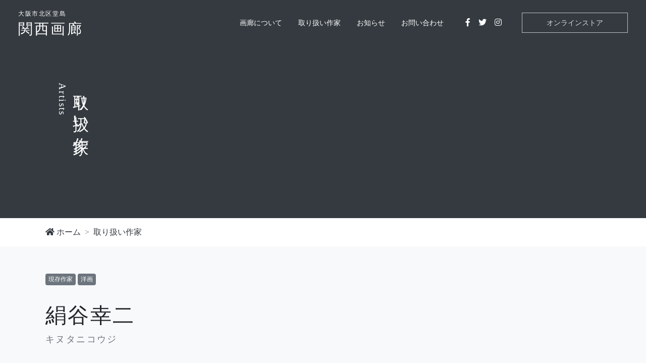

--- FILE ---
content_type: text/html; charset=UTF-8
request_url: https://www.kansaigallery.com/archives/artists/%E7%B5%B9%E8%B0%B7%E5%B9%B8%E4%BA%8C
body_size: 5874
content:

<!DOCTYPE html>
<html lang="ja">
<head>
  <meta charset="utf-8"/>
  <meta http-equiv="X-UA-Compatible" content="IE=edge,chrome=1"/>
  <meta name="viewport" content="width=device-width, initial-scale=1"/>
  <meta name="description" content="珠玉の名品とともに"/>
  <meta name="author" content="LIBREL"/>
  <meta property="og:title" content="絹谷幸二｜大阪市北区堂島　関西画廊"/>
  <meta property="og:type" content="article"/>
  <meta property="og:url" content="https://www.kansaigallery.com"/>
  <meta property="og:image" content="https://www.kansaigallery.com/ogimage.png"/>
  <meta property="og:site_name" content="大阪市北区堂島　関西画廊"/>
  <meta property="og:description" content="珠玉の名品とともに"/>
  <meta name="twitter:card" content="summary_large_image"/>
  <meta name="twitter:site" content="@librel_web"/>
  <meta name="twitter:creator" content="@librel_web"/>
  <meta name="twitter:title" content="絹谷幸二｜大阪市北区堂島　関西画廊"/>
  <meta name="twitter:image" content="https://www.kansaigallery.com/ogimage.png"/>
  <title>絹谷幸二｜大阪市北区堂島　関西画廊</title>
  <link rel="stylesheet" href="https://www.kansaigallery.com/wp-content/themes/librel/assets/css/style.css?update2023-11-13"/>  <meta name='robots' content='max-image-preview:large' />
<link rel='dns-prefetch' href='//www.googletagmanager.com' />
<link rel='dns-prefetch' href='//s.w.org' />
		<script type="text/javascript">
			window._wpemojiSettings = {"baseUrl":"https:\/\/s.w.org\/images\/core\/emoji\/13.0.1\/72x72\/","ext":".png","svgUrl":"https:\/\/s.w.org\/images\/core\/emoji\/13.0.1\/svg\/","svgExt":".svg","source":{"concatemoji":"https:\/\/www.kansaigallery.com\/wp-includes\/js\/wp-emoji-release.min.js?ver=5.7.14"}};
			!function(e,a,t){var n,r,o,i=a.createElement("canvas"),p=i.getContext&&i.getContext("2d");function s(e,t){var a=String.fromCharCode;p.clearRect(0,0,i.width,i.height),p.fillText(a.apply(this,e),0,0);e=i.toDataURL();return p.clearRect(0,0,i.width,i.height),p.fillText(a.apply(this,t),0,0),e===i.toDataURL()}function c(e){var t=a.createElement("script");t.src=e,t.defer=t.type="text/javascript",a.getElementsByTagName("head")[0].appendChild(t)}for(o=Array("flag","emoji"),t.supports={everything:!0,everythingExceptFlag:!0},r=0;r<o.length;r++)t.supports[o[r]]=function(e){if(!p||!p.fillText)return!1;switch(p.textBaseline="top",p.font="600 32px Arial",e){case"flag":return s([127987,65039,8205,9895,65039],[127987,65039,8203,9895,65039])?!1:!s([55356,56826,55356,56819],[55356,56826,8203,55356,56819])&&!s([55356,57332,56128,56423,56128,56418,56128,56421,56128,56430,56128,56423,56128,56447],[55356,57332,8203,56128,56423,8203,56128,56418,8203,56128,56421,8203,56128,56430,8203,56128,56423,8203,56128,56447]);case"emoji":return!s([55357,56424,8205,55356,57212],[55357,56424,8203,55356,57212])}return!1}(o[r]),t.supports.everything=t.supports.everything&&t.supports[o[r]],"flag"!==o[r]&&(t.supports.everythingExceptFlag=t.supports.everythingExceptFlag&&t.supports[o[r]]);t.supports.everythingExceptFlag=t.supports.everythingExceptFlag&&!t.supports.flag,t.DOMReady=!1,t.readyCallback=function(){t.DOMReady=!0},t.supports.everything||(n=function(){t.readyCallback()},a.addEventListener?(a.addEventListener("DOMContentLoaded",n,!1),e.addEventListener("load",n,!1)):(e.attachEvent("onload",n),a.attachEvent("onreadystatechange",function(){"complete"===a.readyState&&t.readyCallback()})),(n=t.source||{}).concatemoji?c(n.concatemoji):n.wpemoji&&n.twemoji&&(c(n.twemoji),c(n.wpemoji)))}(window,document,window._wpemojiSettings);
		</script>
		<style type="text/css">
img.wp-smiley,
img.emoji {
	display: inline !important;
	border: none !important;
	box-shadow: none !important;
	height: 1em !important;
	width: 1em !important;
	margin: 0 .07em !important;
	vertical-align: -0.1em !important;
	background: none !important;
	padding: 0 !important;
}
</style>
	<link rel='stylesheet' id='wp-block-library-css'  href='https://www.kansaigallery.com/wp-includes/css/dist/block-library/style.min.css?ver=5.7.14' type='text/css' media='all' />

<!-- Google アナリティクス スニペット (Site Kit が追加) -->
<script type='text/javascript' src='https://www.googletagmanager.com/gtag/js?id=G-3842123JGZ' id='google_gtagjs-js' async></script>
<script type='text/javascript' id='google_gtagjs-js-after'>
window.dataLayer = window.dataLayer || [];function gtag(){dataLayer.push(arguments);}
gtag("js", new Date());
gtag("set", "developer_id.dZTNiMT", true);
gtag("config", "G-3842123JGZ");
</script>

<!-- (ここまで) Google アナリティクス スニペット (Site Kit が追加) -->
<link rel="https://api.w.org/" href="https://www.kansaigallery.com/wp-json/" /><link rel="alternate" type="application/json" href="https://www.kansaigallery.com/wp-json/wp/v2/artists/1477" /><link rel="EditURI" type="application/rsd+xml" title="RSD" href="https://www.kansaigallery.com/xmlrpc.php?rsd" />
<link rel="wlwmanifest" type="application/wlwmanifest+xml" href="https://www.kansaigallery.com/wp-includes/wlwmanifest.xml" /> 
<meta name="generator" content="WordPress 5.7.14" />
<link rel="canonical" href="https://www.kansaigallery.com/archives/artists/%e7%b5%b9%e8%b0%b7%e5%b9%b8%e4%ba%8c" />
<link rel='shortlink' href='https://www.kansaigallery.com/?p=1477' />
<link rel="alternate" type="application/json+oembed" href="https://www.kansaigallery.com/wp-json/oembed/1.0/embed?url=https%3A%2F%2Fwww.kansaigallery.com%2Farchives%2Fartists%2F%25e7%25b5%25b9%25e8%25b0%25b7%25e5%25b9%25b8%25e4%25ba%258c" />
<link rel="alternate" type="text/xml+oembed" href="https://www.kansaigallery.com/wp-json/oembed/1.0/embed?url=https%3A%2F%2Fwww.kansaigallery.com%2Farchives%2Fartists%2F%25e7%25b5%25b9%25e8%25b0%25b7%25e5%25b9%25b8%25e4%25ba%258c&#038;format=xml" />
<meta name="generator" content="Site Kit by Google 1.90.1" /><link rel="icon" href="https://www.kansaigallery.com/wp-content/uploads/2021/03/cropped-paintbrush-32x32.png" sizes="32x32" />
<link rel="icon" href="https://www.kansaigallery.com/wp-content/uploads/2021/03/cropped-paintbrush-192x192.png" sizes="192x192" />
<link rel="apple-touch-icon" href="https://www.kansaigallery.com/wp-content/uploads/2021/03/cropped-paintbrush-180x180.png" />
<meta name="msapplication-TileImage" content="https://www.kansaigallery.com/wp-content/uploads/2021/03/cropped-paintbrush-270x270.png" />
  <script src="https://www.kansaigallery.com/wp-content/themes/librel/assets/librarys/jquery-3.5.1.min.js"></script>
  <script src="https://www.kansaigallery.com/wp-content/themes/librel/assets/librarys/popper/popper.min.js"></script>
  <script src="https://www.kansaigallery.com/wp-content/themes/librel/assets/librarys/bootstrap/dist/js/bootstrap.min.js"></script>
  <script src="https://www.kansaigallery.com/wp-content/themes/librel/assets/librarys/swiper/swiper-bundle.min.js"></script>
  <script src="https://www.kansaigallery.com/wp-content/themes/librel/assets/librarys/colorbox/jquery.colorbox-min.js"></script>
  <script src="https://www.kansaigallery.com/wp-content/themes/librel/assets/js/scripts.js"></script>
</head><body id="%e7%b5%b9%e8%b0%b7%e5%b9%b8%e4%ba%8c">
<header class="navbar navbar-expand-lg navbar-light bg-light" id="header">
  <div class="container"><a class="navbar-brand" href="/">関西画廊<span>大阪市北区堂島</span></a>
    <button class="mobile-menu-button" type="button" data-toggle="collapse" data-target="#header-menu" aria-controls="header-menu" aria-expanded="false" aria-label="Toggle navigation"><span></span><span></span><span></span></button>
    <div class="collapse" id="header-menu"><nav class="header-menu-global"><div class="menu-%e3%82%b0%e3%83%ad%e3%83%bc%e3%83%90%e3%83%ab%e3%83%8a%e3%83%93-container"><ul id="menu-%e3%82%b0%e3%83%ad%e3%83%bc%e3%83%90%e3%83%ab%e3%83%8a%e3%83%93" class="menu"><li id="menu-item-1462" class="menu-item menu-item-type-post_type menu-item-object-page menu-item-1462"><a href="https://www.kansaigallery.com/about">画廊について</a></li>
<li id="menu-item-1463" class="menu-item menu-item-type-post_type menu-item-object-page menu-item-1463"><a href="https://www.kansaigallery.com/artists">取り扱い作家</a></li>
<li id="menu-item-1366" class="menu-item menu-item-type-post_type menu-item-object-page menu-item-1366"><a href="https://www.kansaigallery.com/news">お知らせ</a></li>
<li id="menu-item-1465" class="menu-item menu-item-type-post_type menu-item-object-page menu-item-1465"><a href="https://www.kansaigallery.com/contact">お問い合わせ</a></li>
</ul></div></nav>      <ul class="navbar-nav header-menu-sns">
        <li class="nav-item"><a class="nav-link" href="https://bit.ly/2Q4CUfJ" target="_blank"><i class="fab fa-facebook-f"></i></a></li>
        <li class="nav-item"><a class="nav-link" href="https://twitter.com/kansaigallery" target="_blank"><i class="fab fa-twitter"></i></a></li>
        <li class="nav-item"><a class="nav-link" href="https://www.instagram.com/kansaigallery" target="_blank"><i class="fab fa-instagram"></i></a></li>
      </ul><a class="header-menu-cta" href="https://store.kansaigallery.com/" target="_blank">
         オンラインストア</a>
    </div>
  </div>
</header><main id="main">

<section class="section c-page_title -type_mini">
  <div class="container">
    <h1 class="c-page_title--title">取り扱い作家<span class="c-page_title--subtitle">Artists</span></h1>
  </div>
</section><section>
  <div class="container">
    <nav aria-label="breadcrumb">
      <ol class="breadcrumb mb-0">
        <li class="breadcrumb-item"><a href="https://www.kansaigallery.com"> <i class="fas fa-home mr-1"></i>ホーム</a></li>
        <li class="breadcrumb-item"><a href="https://www.kansaigallery.com/artists">取り扱い作家</a></li>
      </ol>
    </nav>
  </div>
</section>
<section class="section bg-light pt-5">
  <div class="container">
    <div class="row">
      <div class="col">
        <span class="badge badge-secondary">現存作家</span>        <span class="badge badge-secondary">洋画</span>        
        <h2 class="mt-4">絹谷幸二<span class="d-block h5 text-muted">キヌタニコウジ</span></h2>      </div>
    </div>
  </div>
</section><section class="section pt-5">
  <div class="container">
    <div class="row">
      <div class="col">
        <h3>主な作品</h3>
        <div class="row">
                    <div class="col-6 col-md-4 mb-2">
            <div class="c-card-simple">
              <div class="c-card-simple-image">
                <a class="colorbox" href="https://www.kansaigallery.com/wp-content/uploads/2021/01/8aa8cc8ba304ec8fba691005eddea06a.jpg"><img src="https://www.kansaigallery.com/wp-content/uploads/2021/01/8aa8cc8ba304ec8fba691005eddea06a-300x300.jpg" style="width:100%;" class="" loading="lazy"></a> 
                <div class="c-card-simple-body">
                  <div class="c-card-simple-info">
                    <p>「春暖駿河富士」0号</p>
                  </div>
                </div>
              </div>
            </div>
          </div>          <div class="col-6 col-md-4 mb-2">
            <div class="c-card-simple">
              <div class="c-card-simple-image">
                <a class="colorbox" href="https://www.kansaigallery.com/wp-content/uploads/2021/01/1111f90e3d1b7cf27ca1df11cfaf50a9-scaled.jpg"><img src="https://www.kansaigallery.com/wp-content/uploads/2021/01/1111f90e3d1b7cf27ca1df11cfaf50a9-300x300.jpg" style="width:100%;" class="" loading="lazy"></a> 
                <div class="c-card-simple-body">
                  <div class="c-card-simple-info">
                    <p>「玉取昇龍旭日富士」0号</p>
                  </div>
                </div>
              </div>
            </div>
          </div>        </div>
      </div>
    </div>
  </div><script>
      $(function(){
          $(".colorbox").colorbox(
              {
              maxWidth:"80%",
              maxHeight:"90%"
              }
          );
      });
  </script>
</section><section class="section bg-light pt-5">
  <div class="container">
    <div class="row">
      <div class="col">
        <h3>略歴</h3><dl class="artists_history"><dt>１９４３年</dt><dd>　奈良県に生まれる</dd><dt>１９６６年</dt><dd>　東京藝術大学大学院美術研究科絵画専攻(壁画)に入学</dd><dt>１９６８年</dt><dd>　東京藝術大学大学院を修了　独立美術協会会員となる</dd><dt>１９７１年</dt><dd>　イタリア留学　アフレスコ古典技法および現代アフレスコ画<br />
　を研究</dd><dt>１９７３年</dt><dd>　ヴェネツィア・アカデミアを修了<br />
　文化庁からローマ中央修復研究所へ派遣</dd><dt>１９７４年</dt><dd>　＜アンセルモ氏の肖像＞で第17回安井賞受賞</dd><dt>１９８７年</dt><dd>　東京藝術大学美術学部講師に就任　第19回日本芸術大賞受賞</dd><dt>１９９０年</dt><dd>　東京芸術劇場に天井壁画＜天・地・人＞制作</dd><dt>１９９１年</dt><dd>　東京藝術大学美術学部助教授に就任</dd><dt>１９９２年</dt><dd>　個展「生命の歓喜・絹谷幸二展」（名古屋）</dd><dt>１９９３年</dt><dd>　東京藝術大学美術学部教授に就任　北京中央美術学院招待教<br />
　授　<br />
　個展「絹谷幸二作品展」（ニューヨーク）</dd><dt>１９９７年</dt><dd>　冬季ｵﾘﾝﾋﾟｯｸ長野大会公式ポスターに採用 原画＜銀嶺の女神<br />
　＞制作</dd><dt>１９９８年</dt><dd>　奈良・キトラ古墳学術調査団員として参加<br />
　なら100年会館に壁画＜日月大和麗し(夢 光ふる街 奈良)＞制<br />
　作</dd><dt>２００１年</dt><dd>　＜蒼穹夢譚＞で第57回日本芸術院賞受賞　日本芸術院会員と<br />
　なる</dd><dt>２００３年</dt><dd>　個展「黙示録－絹谷幸二展」（世田谷美術館）</dd><dt>２０１０年</dt><dd>　東京藝術大学名誉教授に就任　大阪芸術大学教授に就任</dd><dt>２０１２年</dt><dd>　古事記編纂1300年記念特別展<br />
　個展「絹谷幸二～豊饒なるイメージ～展」（奈良県立美術<br />
　館）</dd><dt>２０１４年</dt><dd>　文化功労者に顕彰される</dd><dt>２０１５年</dt><dd>　個展「文化功労者顕彰記念 絹谷幸二展」<br />
　（日本橋本店･福岡･名古屋／三越）</dd><dt>２０１６年</dt><dd>　大阪梅田スカイビルに「絹谷幸二 天空美術館」開館</dd><dt>２０１７年</dt><dd>　個展「絹谷幸二 色彩とイメージの旅」（京都国立近代美術<br />
　館）</dd><dt>２０１８年</dt><dd>　絵画展「愛と祈り・豊穣の翼」（中国・北京 清華大学芸術<br />
　博物館）</dd><dt>２０１９年</dt><dd>　紺綬褒章飾版、木杯一組受章</dd><dt>２０２０年</dt><dd>　特別展「絹谷幸二の世界－富士山を中心に－」（ふくやま美<br />
　術館）</dd><dt>２０２１年</dt><dd>　文化勲章受章<br />
　個展「 －こしかたの記・菩提心－ 絹谷幸二展」（日本橋三　<br />
　越店、高松三越、福岡三越）</dd><dt>２０２３年</dt><dd>　個展「富嶽・日本の富士　絹谷幸二展」（日動画廊）</dd><dt>２０２４年</dt><dd>　「あべのハルカス10周年記念 つなぐ... 愛・愛・いのち 絹谷幸二・絹谷香菜子展」（あべのハルカス近鉄本店）<br />
</dd><dt>２０２５年</dt><dd>「絹谷幸二親子三人展 絹谷幸太 絹谷香菜子」（ 鹿児島市立美術館）<br />
   逝去</dd></dl>
      </div>
    </div>
  </div>
</section>
</main>
<footer class="footer" id="footer">
  <div class="container">
    <div class="row justify-content-between align-items-center">
      <div class="col-xl-5">
        <div class="footer-logo">関西画廊<span>大阪市北区堂島</span></div>
        <p class="footer-sub-text">珠玉の名品とともに</p>
        <ul class="nav footer-sns">
          <li class="nav-item"><a class="nav-link" href="https://bit.ly/2Q4CUfJ" target="_blank"><i class="fab fa-facebook-f"></i></a></li>
          <li class="nav-item"><a class="nav-link" href="https://twitter.com/kansaigallery" target="_blank"><i class="fab fa-twitter"></i></a></li>
          <li class="nav-item"><a class="nav-link" href="https://www.instagram.com/kansaigallery/" target="_blank"><i class="fab fa-instagram"></i></a></li>
        </ul>
      </div>
      <div class="col-xl-7"><nav class="footer-sitemap"><div class="menu-%e3%83%95%e3%83%83%e3%82%bf%e3%83%bc%e3%83%8a%e3%83%93-container"><ul id="menu-%e3%83%95%e3%83%83%e3%82%bf%e3%83%bc%e3%83%8a%e3%83%93" class="menu"><li id="menu-item-1466" class="menu-item menu-item-type-post_type menu-item-object-page menu-item-1466"><a href="https://www.kansaigallery.com/about">画廊について</a></li>
<li id="menu-item-1467" class="menu-item menu-item-type-post_type menu-item-object-page menu-item-1467"><a href="https://www.kansaigallery.com/artists">取り扱い作家</a></li>
<li id="menu-item-1355" class="menu-item menu-item-type-post_type menu-item-object-page menu-item-1355"><a href="https://www.kansaigallery.com/news">お知らせ</a></li>
<li id="menu-item-1358" class="menu-item menu-item-type-post_type menu-item-object-page menu-item-1358"><a href="https://www.kansaigallery.com/contact">お問い合わせ</a></li>
<li id="menu-item-1744" class="menu-item menu-item-type-custom menu-item-object-custom menu-item-1744"><a href="https://store.kansaigallery.com/">オンラインストア</a></li>
</ul></div></nav></div>
    </div>
  </div>
  <div class="footer-copyright">
    <div class="container">© 2021 - 大阪市北区堂島　関西画廊</div>
  </div>
</footer><script type='text/javascript' src='https://www.kansaigallery.com/wp-includes/js/wp-embed.min.js?ver=5.7.14' id='wp-embed-js'></script>
</body></html>

--- FILE ---
content_type: text/css
request_url: https://www.kansaigallery.com/wp-content/themes/librel/assets/css/style.css?update2023-11-13
body_size: 7116
content:
@charset "UTF-8";
@import url("../librarys/bootstrap/dist/css/bootstrap.min.css");
@import url("../librarys/colorbox/colorbox.css");
@import url("../fonts/fontawesome-free-5.15.1-web/css/all.min.css");
@import url("https://unpkg.com/swiper/swiper-bundle.min.css");
.c-card-link > a {
  position: absolute;
  top: 0;
  bottom: 0;
  left: 0;
  right: 0;
  transition: all 0.5s;
}
.c-card-link > a:hover {
  background: rgba(0, 0, 0, 0.3);
}
.c-card-simple-image {
  margin-bottom: 2rem;
  position: relative;
}
@media (max-width: 575.98px) {
  .c-card-simple-image {
    margin-bottom: 1rem;
  }
}
.c-card-simple-image > a {
  display: block;
  color: #000;
  text-decoration: none;
}
.c-card-simple-image > a:hover {
  opacity: 0.7;
}
.c-card-simple-image img {
  margin: 0 0 0.5rem 0;
}
.c-card-simple-image-category {
  position: absolute;
  top: 0.5rem;
  left: 0.5rem;
  display: flex;
  flex-wrap: wrap;
}
.c-card-simple-image-category > .badge {
  margin-right: 0.5rem;
  margin-bottom: 0.5rem;
}
.c-card-simple-thumbnail {
  background-position: center;
  background-size: cover;
  background-position: center;
}
.c-card-simple-info {
  display: flex;
  justify-content: space-between;
  align-items: center;
  margin: 0 0 0.5rem 0;
}
.c-card-simple-date {
  font-size: 0.9rem;
  font-family: Arial, Helvetica, sans-serif;
  color: #6c757d;
  margin: 0.5rem 0 0.2rem 0 !important;
}
.c-card-simple-title {
  font-size: 1.2rem !important;
  margin: 0 0 0.5rem 0 !important;
  line-height: 1.5;
}
@media (max-width: 575.98px) {
  .c-card-simple-title {
    font-size: 0.9rem !important;
    margin-bottom: 0.5rem !important;
  }
}
.c-card-simple-text {
  font-size: 0.9rem;
  color: #6c757d;
  line-height: 1.8;
  margin: 0 0 1rem 0 !important;
}
@media (max-width: 575.98px) {
  .c-card-simple-text {
    font-size: 0.8rem;
    line-height: 1.8;
  }
}
.c-card-simple-author {
  font-size: 0.9rem;
  color: #6c757d;
  margin: 0 !important;
}
.c-card-simple-author::before {
  font-family: "Font Awesome 5 Free";
  font-weight: 900;
  padding-right: 5px;
  content: "\f007";
}
.c-card-simple-label {
  background: #e60012;
  display: inline-block;
  color: #ffffff;
  font-size: 0.8rem;
  line-height: 1;
  padding: 0.6rem 1rem;
  margin-bottom: 0.5rem;
  border-radius: 0.3rem;
}
.c-card-simple-label:hover {
  color: #ffffff;
  opacity: 0.8;
  text-decoration: none;
}
@media (max-width: 575.98px) {
  .c-card-simple-label {
    padding: 0.3rem 0.5rem 0.4rem;
  }
}
.c-card-simple-label.sale {
  background: #e60012;
}
.c-card-simple-label.rental {
  background: #28a745;
}
.c-card-simple-label.parking {
  background: #17a2b8;
}
.c-card-bg-image-cover {
  position: absolute;
  top: 0;
  bottom: 0;
  left: 0;
  right: 0;
  background-size: cover;
  background-repeat: no-repeat;
  background-position: center center;
}
.c-card-bg-image-cover::after {
  content: "";
  position: absolute;
  top: 0;
  bottom: 0;
  left: 0;
  right: 0;
  background: rgba(0, 0, 0, 0.55);
}
.c-card-bg-image .card-body {
  position: relative;
}
.c-card-bg-image > a {
  position: absolute;
  top: 0;
  bottom: 0;
  left: 0;
  right: 0;
  transition: all 0.5s;
}
.c-card-bg-image > a:hover {
  background: rgba(0, 0, 0, 0.3);
}

.c-slider {
  position: relative;
}
.c-slider-slide {
  min-height: 100vh;
  display: flex;
  align-items: center;
  justify-content: center;
  background-size: cover;
  background-position: center;
  position: relative;
}
.c-slider-slide::before {
  content: "";
  position: absolute;
  top: 0;
  bottom: 0;
  left: 0;
  right: 0;
  background: rgba(0, 0, 0, 0.2);
}
@media (max-width: 991.98px) {
  .c-slider-button-prev, .c-slider-button-next {
    display: none;
  }
}
.c-slider-button-prev {
  left: 3rem;
}
.c-slider-button-next {
  right: 3rem;
}
.c-slider-copy {
  position: absolute;
  left: 0;
  right: 0;
  top: 0;
  bottom: 0;
  color: #fff;
  z-index: 9;
  display: flex;
  align-items: flex-start;
  flex-direction: column;
  justify-content: center;
  padding: 0 0 0 15vw;
}
.c-slider-copy-sub {
  font-size: 1.2rem;
  letter-spacing: 0.1rem;
}
@media (max-width: 991.98px) {
  .c-slider-copy-sub {
    font-size: 5vw;
  }
}
.c-slider-copy-main {
  font-size: 3rem;
  line-height: 1.5;
  letter-spacing: 0.5rem;
}
@media (max-width: 991.98px) {
  .c-slider-copy-main {
    font-size: 8vw;
    line-height: 1.7;
  }
}
.c-slider-copy-text {
  margin-top: 1rem;
  opacity: 0.75;
  letter-spacing: 0.1rem;
}

.c-bg {
  position: absolute;
  top: 0;
  bottom: 0;
  left: 0;
  right: 0;
  background-repeat: no-repeat;
  background-position: center;
  background-size: cover;
}
.c-bg-triangle-1 {
  background-image: url("[data-uri]");
}

.c-img-effect {
  position: relative;
}
.c-img-effect > img {
  position: relative;
  z-index: 1;
}
.c-img-effect-dotted {
  padding: 10% 15%;
}
.c-img-effect-dotted::before {
  content: "";
  position: absolute;
  background-image: url("[data-uri]");
  background-size: 0.5rem;
}
.c-img-effect-dotted-top_right::before {
  top: 0;
  right: 0;
  bottom: 50%;
  left: 50%;
}
.c-img-effect-dotted-top_left::before {
  top: 0;
  right: 50%;
  bottom: 50%;
  left: 0;
}

@media (max-width: 767.98px) {
  .c-table__sm-block tr {
    display: block;
  }
  .c-table__sm-block th, .c-table__sm-block td {
    display: block;
  }
  .c-table__sm-block td {
    border-top: none;
    padding-top: 0.75rem !important;
  }
  .c-table__sm-block th {
    padding-bottom: 0.75rem !important;
  }
}

.c-page_title {
  background: #343a40;
  color: #fff;
  padding-top: 90px !important;
  padding-bottom: 0 !important;
  height: 60vh;
  max-height: 600px;
  display: flex;
  align-items: center;
}
.c-page_title a {
  color: #fff;
}
.c-page_title--title {
  font-size: 2rem !important;
  font-weight: normal;
  margin-bottom: 0 !important;
  line-height: 1.2;
  writing-mode: vertical-rl;
}
@media (max-width: 991.98px) {
  .c-page_title--title {
    font-size: 1.5rem !important;
  }
}
.c-page_title--subtitle {
  display: block;
  font-size: 1.2rem;
  font-weight: 300;
  line-height: 1.2;
  margin-left: -0.3rem;
}
.c-page_title--text {
  font-size: 1.2rem;
  margin-top: 2rem;
}
@media (max-width: 991.98px) {
  .c-page_title--text {
    font-size: 1rem;
    margin-top: 1rem;
  }
}
@media (max-width: 991.98px) {
  .c-page_title--text br {
    display: none;
  }
}
.c-page_title--bgphoto {
  background-size: cover;
  position: relative;
  background-position: center;
}
.c-page_title--bgphoto::before {
  content: "";
  position: absolute;
  top: 0;
  bottom: 0;
  left: 0;
  right: 0;
  background-color: rgba(0, 0, 0, 0.2);
}
.c-page_title--bgphoto > * {
  position: relative;
}
.c-page_title.-type_mini {
  padding-top: 1rem !important;
  padding-bottom: 2rem !important;
}
@media (max-width: 991.98px) {
  .c-page_title.-type_mini {
    padding-top: 5rem !important;
  }
}
.c-breadcrumb {
  padding-top: 1.5rem;
  padding-bottom: 1.5rem;
}

.c-list-news__list:not(:last-child) {
  border-bottom: solid 1px #ddd;
}
.c-list-news__list {
  display: flex;
  align-items: flex-start;
  padding: 2rem 0;
}
@media (max-width: 991.98px) {
  .c-list-news__list {
    padding: 2rem 0 1rem;
  }
}
.c-list-news__list__date {
  margin-right: 3rem;
}
.c-list-news__list__date .year,
.c-list-news__list__date .day {
  display: block;
  text-align: center;
  line-height: 1;
}
.c-list-news__list__date .year {
  font-size: 0.75rem;
  margin-bottom: 0.3rem;
}
.c-list-news__list__date .day {
  font-size: 2.4rem;
}
.c-list-news__list__category {
  margin-top: -0.5rem;
  margin-bottom: -0.5rem;
}
.c-list-news__list__title {
  display: block;
  padding: 0.8rem 0;
  color: #000;
  font-size: 1.2rem !important;
  line-height: 1.8 !important;
  margin-bottom: 0 !important;
}

.c-title-blog__head {
  display: flex;
  align-items: center;
  justify-content: space-between;
}
.c-title-blog__date {
  font-family: Arial, Helvetica, sans-serif;
  color: #495057;
  display: inline-block;
}
.c-title-blog__title h1 {
  margin-bottom: 3rem !important;
}
.c-title-blog__category {
  display: inline-block;
}
.c-title-blog__category .badge {
  margin-left: 0.5rem;
}
.c-title-blog__author {
  display: flex;
  justify-content: flex-end;
  margin-top: 0.2rem;
  color: #495057;
}
.c-title-blog__author a {
  color: #000;
}
.c-title-blog__author::before {
  font-family: "Font Awesome 5 Free";
  font-weight: 900;
  padding-right: 5px;
  content: "\f007";
}
.c-title-vertical {
  writing-mode: vertical-rl;
  padding: 0 1.5rem 0 0;
}
.c-title-vertical span {
  font-size: 0.7em;
  display: block;
  opacity: 0.7;
}

.c-form-wrap {
  display: flex;
  flex-wrap: wrap;
}
.c-form-text__input, .c-form-text__conf, .c-form-text__comp {
  display: none;
}
.mw_wp_form_input .c-form-text__input {
  display: block;
}

.mw_wp_form_confirm .c-form-text__conf {
  display: block;
}

.mw_wp_form_complete .c-form-text__comp {
  display: block;
}

@media (max-width: 1199.98px) {
  .c-form-label, .c-form-body {
    width: 100% !important;
  }
}
.c-form-label {
  width: 15rem;
  font-weight: bold;
  padding: 1.5rem 0;
}
@media (max-width: 1199.98px) {
  .c-form-label {
    padding-bottom: 0;
  }
}
.c-form-body {
  padding: 1rem 0;
  width: calc(100% - 15rem);
}
@media (max-width: 1199.98px) {
  .c-form-body {
    padding: 0.5rem 0;
  }
}
.c-form-body p {
  padding: 0 !important;
  margin: 0 !important;
}
.c-form-btns {
  display: flex;
  justify-content: center;
}
.c-form-btns button {
  margin: 0.5rem;
  width: 15rem;
}
.c-form input[type=text],
.c-form input[type=email],
.c-form textarea {
  width: 100%;
  padding: 0.5rem;
  border: solid 1px #bbb;
}
.c-form textarea {
  min-height: 15rem;
}

@media (max-width: 767.98px) {
  .c-wordpress__eyecatch {
    margin-left: -20px;
    margin-right: -20px;
  }
}
.c-wordpress h1 {
  margin: 4rem 0 2rem !important;
}
.c-wordpress h2 {
  margin: 4rem 0 2rem !important;
}
.c-wordpress h3 {
  margin: 3rem 0 1.5rem !important;
}
.c-wordpress h4 {
  margin: 3rem 0 1.5rem !important;
}
.c-wordpress h5 {
  margin: 3rem 0 1.5rem !important;
}
.c-wordpress h6 {
  margin: 3rem 0 1.5rem !important;
}
.c-wordpress p {
  margin: 1rem 0 !important;
}
.c-wordpress ul:not(.blocks-gallery-grid) {
  margin: 1rem 0 2rem !important;
  padding: 0 0 0 2rem;
}
.c-wordpress ol:not(.blocks-gallery-grid) {
  margin: 1rem 0 2rem !important;
  padding: 0 0 0 1.2rem;
}
.c-wordpress .wp-block-image {
  padding: 1rem 0;
}
.c-wordpress .wp-block-image.size-large img {
  width: 100%;
}
.c-wordpress .wp-block-image figcaption {
  font-size: 0.9em;
  opacity: 0.8;
  display: flex;
  justify-content: center;
}
.c-wordpress .blocks-gallery-grid .blocks-gallery-image figure, .c-wordpress .blocks-gallery-grid .blocks-gallery-item figure, .c-wordpress .wp-block-gallery .blocks-gallery-image figure, .c-wordpress .wp-block-gallery .blocks-gallery-item figure {
  display: flex;
  align-items: flex-end;
  justify-content: flex-start;
}
.c-wordpress .blocks-gallery-grid .blocks-gallery-image figure, .c-wordpress .blocks-gallery-grid .blocks-gallery-item figure, .c-wordpress .wp-block-gallery .blocks-gallery-image figure, .c-wordpress .wp-block-gallery .blocks-gallery-item figure {
  margin: 0;
  height: 100%;
}
.c-wordpress .blocks-gallery-grid.is-cropped .blocks-gallery-image a, .c-wordpress .blocks-gallery-grid.is-cropped .blocks-gallery-image img, .c-wordpress .blocks-gallery-grid.is-cropped .blocks-gallery-item a, .c-wordpress .blocks-gallery-grid.is-cropped .blocks-gallery-item img, .c-wordpress .wp-block-gallery.is-cropped .blocks-gallery-image a, .c-wordpress .wp-block-gallery.is-cropped .blocks-gallery-image img, .c-wordpress .wp-block-gallery.is-cropped .blocks-gallery-item a, .c-wordpress .wp-block-gallery.is-cropped .blocks-gallery-item img {
  height: 100% !important;
  flex: 1;
  object-fit: cover;
}
.c-wordpress .blocks-gallery-grid.is-cropped .blocks-gallery-image a, .c-wordpress .blocks-gallery-grid.is-cropped .blocks-gallery-image img, .c-wordpress .blocks-gallery-grid.is-cropped .blocks-gallery-item a, .c-wordpress .blocks-gallery-grid.is-cropped .blocks-gallery-item img, .c-wordpress .wp-block-gallery.is-cropped .blocks-gallery-image a, .c-wordpress .wp-block-gallery.is-cropped .blocks-gallery-image img, .c-wordpress .wp-block-gallery.is-cropped .blocks-gallery-item a, .c-wordpress .wp-block-gallery.is-cropped .blocks-gallery-item img {
  width: 100%;
}
.c-wordpress .blocks-gallery-grid .blocks-gallery-image img, .c-wordpress .blocks-gallery-grid .blocks-gallery-item img, .c-wordpress .wp-block-gallery .blocks-gallery-image img, .c-wordpress .wp-block-gallery .blocks-gallery-item img {
  width: auto;
}
.c-wordpress .blocks-gallery-grid .blocks-gallery-image img, .c-wordpress .blocks-gallery-grid .blocks-gallery-item img, .c-wordpress .wp-block-gallery .blocks-gallery-image img, .c-wordpress .wp-block-gallery .blocks-gallery-item img {
  display: block;
  max-width: 100%;
  height: auto;
  width: 100%;
}

.c-sidemenu + .c-sidemenu {
  margin-top: 2rem;
}
.c-sidemenu__title {
  background: #e60012;
  padding: 0.8rem 1rem;
  font-size: 0.9rem;
  font-weight: bold;
  color: #fff;
}
.c-sidemenu__body {
  background: #fff;
  padding: 0.5rem;
  font-size: 0.9rem;
}
.c-sidemenu select {
  width: 100%;
  padding: 0.5rem;
  border: none;
}
.c-sidemenu__categories ul.children li {
  font-weight: normal;
}
.c-sidemenu__categories ul.children a::before {
  font-family: "Font Awesome 5 Free";
  font-weight: 900;
  padding-right: 5px;
  color: #ced4da;
  content: "\f105";
}
.c-sidemenu__categories ul {
  padding-left: 0 !important;
}
.c-sidemenu__categories ul li {
  list-style-type: none;
  font-weight: bold;
}
.c-sidemenu__categories a {
  color: #000;
  display: block;
  padding: 0.5rem;
  text-decoration: none;
}
.c-sidemenu__categories a:hover {
  background: #e9ecef;
}

* {
  font-family: 游明朝, "Yu Mincho", YuMincho, "Hiragino Mincho ProN", "Noto Serif Japanese";
  line-height: 2;
  font-weight: 400;
}

body {
  background-color: #fff;
}

main#main a {
  transition: all 0.3s ease;
}
main#main img {
  max-width: 100%;
  height: auto;
}
main#main p {
  margin-bottom: 2rem;
}
main#main table td, main#main table th {
  padding: 1.5rem;
}
main#main table tr:first-child td, main#main table tr:first-child th {
  border-top: none;
}
main#main ul:not(.blocks-gallery-grid) {
  padding-left: 1.5rem;
}
main#main .h1,
main#main h1,
main#main .h2,
main#main h2,
main#main .h3,
main#main h3,
main#main .h4,
main#main h4,
main#main .h5,
main#main h5,
main#main .h6,
main#main h6 {
  margin-bottom: 2rem;
  line-height: 1.6;
  letter-spacing: 0.15rem;
}
main#main .h1 .sub,
main#main h1 .sub,
main#main .h2 .sub,
main#main h2 .sub,
main#main .h3 .sub,
main#main h3 .sub,
main#main .h4 .sub,
main#main h4 .sub,
main#main .h5 .sub,
main#main h5 .sub,
main#main .h6 .sub,
main#main h6 .sub {
  display: block;
  font-size: 1rem;
  color: #666666;
}
main#main .h1,
main#main h1 {
  font-size: 3.3rem;
  margin-bottom: 6rem;
}
@media (max-width: 991.98px) {
  main#main .h1,
  main#main h1 {
    font-size: 2.5rem;
    margin-bottom: 3rem;
  }
}
main#main .h2,
main#main h2 {
  font-size: 2.6rem;
  margin-bottom: 4rem;
}
@media (max-width: 1199.98px) {
  main#main .h2,
  main#main h2 {
    font-size: 2rem;
  }
}
@media (max-width: 991.98px) {
  main#main .h2,
  main#main h2 {
    font-size: 1.5rem;
    margin-bottom: 1.6rem;
  }
}
main#main .h3,
main#main h3 {
  font-size: 1.8rem;
}
@media (max-width: 991.98px) {
  main#main .h3,
  main#main h3 {
    font-size: 1.3rem;
  }
}
main#main .h4,
main#main h4 {
  font-size: 1.3rem;
  margin-bottom: 1.5rem;
}
@media (max-width: 991.98px) {
  main#main .h4,
  main#main h4 {
    font-size: 1.1rem;
  }
}
main#main .h5,
main#main h5 {
  font-size: 1.1rem;
}
@media (max-width: 991.98px) {
  main#main .h5,
  main#main h5 {
    font-size: 1rem;
  }
}
@media (max-width: 1199.98px) {
  main#main .display-1 {
    font-size: 4rem;
  }
}
@media (max-width: 991.98px) {
  main#main .display-1 {
    font-size: 3rem;
  }
}
main#main .display-3 {
  line-height: 1.5;
}
@media (max-width: 1199.98px) {
  main#main .display-3 {
    font-size: 3rem;
  }
}
@media (max-width: 991.98px) {
  main#main .display-3 {
    font-size: 2rem;
  }
}
main#main .btn {
  padding: 0.75rem 3rem;
  border-radius: 0;
}
main#main .badge {
  font-weight: normal;
  padding: 0.4em 0.5em 0.5em;
}
main#main .section {
  padding-top: 7rem;
  padding-bottom: 7rem;
  position: relative;
}
@media (max-width: 991.98px) {
  main#main .section {
    padding-top: 4rem;
    padding-bottom: 4rem;
  }
}
main#main .section .container {
  position: relative;
}

.card-body {
  padding: 3rem 2.5rem;
}
.card-title {
  margin-bottom: 1.5rem;
}

.btn {
  letter-spacing: 0.1rem;
}

.breadcrumb {
  padding-left: 0;
  padding-right: 0;
  background-color: transparent;
}
.breadcrumb-item a {
  color: #343a40;
}
.breadcrumb.-dark .breadcrumb-item a {
  color: #fff;
}
.breadcrumb.-dark .breadcrumb-item.active {
  color: #ced4da;
}
.breadcrumb.-dark .breadcrumb-item + .breadcrumb-item:before {
  color: #fff;
}

.wp-pagenavi {
  padding: 1rem;
  display: flex;
  justify-content: center;
}
.wp-pagenavi a,
.wp-pagenavi span {
  line-height: 1;
  margin: 0 0.5rem;
  display: flex;
  width: 2.5rem;
  height: 2.5rem;
  align-items: center;
  justify-content: center;
  background: #e60012;
  border-radius: 100px;
  color: #fff;
  font-weight: bold;
  text-decoration: none;
}
.wp-pagenavi span.current {
  color: #e60012;
  background: #ccc;
}
.wp-pagenavi a:hover {
  background: #b3000e;
}

#header {
  position: fixed;
  min-height: 90px;
  background: transparent !important;
  top: 0;
  width: 100%;
  z-index: 999;
  transition: all 0.5s;
  color: #fff;
}
@media (max-width: 991.98px) {
  #header {
    bottom: auto;
    right: 0;
    width: 100%;
    height: 60px;
    min-height: auto;
    padding-top: 0;
    padding-bottom: 0;
    border-right: none;
    align-items: flex-start;
    align-items: center;
  }
}
#header > .container {
  max-width: none;
}
#header.-is-scroll {
  background: rgba(255, 255, 255, 0.959) !important;
  color: #343a40;
}
#header.-is-scroll .navbar-brand {
  color: #343a40;
  opacity: 1 !important;
}
#header.-is-scroll .navbar-brand img.white {
  display: none;
}
#header.-is-scroll .navbar-brand img.color {
  display: block;
}
#header.-is-scroll .mobile-menu-button span {
  background: #343a40 !important;
}
#header.-is-scroll #header-menu .header-menu-global ul.menu a {
  color: #343a40 !important;
}
#header.-is-scroll #header-menu .header-menu-global ul.menu a::before {
  background: #343a40 !important;
}
#header.-is-scroll #header-menu .header-menu-global .nav-item > .nav-link {
  color: #343a40 !important;
}
#header.-is-scroll #header-menu .header-menu-global .nav-item > .nav-link::before {
  background: #343a40 !important;
}
#header.-is-scroll #header-menu .header-menu-sns .nav-link {
  color: #343a40 !important;
}
#header.-is-scroll #header-menu .header-menu-cta {
  border: solid 1px rgba(0, 0, 0, 0.801);
  color: rgba(0, 0, 0, 0.787);
}
#header.-is-scroll #header-menu .header-menu-cta:hover {
  background: #343a40;
  border: solid 1px #343a40;
  color: #fff;
}
#header .navbar-brand {
  color: #ffffff;
  font-size: 1.8rem;
  letter-spacing: 0.2rem;
  display: flex;
  align-items: flex-start;
  flex-direction: column-reverse;
  line-height: 1.3;
  transition: all 0.5s;
}
body#home #header .navbar-brand {
  opacity: 0;
}

@media (max-width: 991.98px) {
  #header .navbar-brand {
    font-size: 1.5rem;
  }
}
#header .navbar-brand:hover {
  opacity: 0.6;
}
#header .navbar-brand img {
  height: 40px;
  width: auto;
  max-height: 50px;
}
@media (max-width: 991.98px) {
  #header .navbar-brand img {
    max-height: 28px;
  }
}
#header .navbar-brand img.white {
  display: block;
}
#header .navbar-brand img.color {
  display: none;
}
#header .navbar-brand span {
  font-size: 0.75rem;
  letter-spacing: 0.1rem;
}
@media (max-width: 991.98px) {
  #header .navbar-brand span {
    font-size: 0.65rem;
  }
}
@media (min-width: 1200px) {
  #header #header-menu {
    display: flex;
    align-items: center;
  }
}
@media (max-width: 1199.98px) {
  #header #header-menu {
    padding: 5rem 3rem;
    font-size: 1.2rem;
    min-width: 300px;
    position: fixed;
    top: 0;
    right: 0;
    bottom: 0;
    background: rgba(255, 255, 255, 0.9);
    overflow: auto;
    border-left: solid 1px #efefef;
  }
}
@media (max-width: 767.98px) {
  #header #header-menu {
    left: 0;
  }
}
#header #header-menu .header-menu-global ul.menu {
  display: flex;
  align-items: center;
  margin-left: 0;
  margin-bottom: 0;
  padding-left: 0;
}
@media (max-width: 1199.98px) {
  #header #header-menu .header-menu-global ul.menu {
    flex-direction: column;
    align-items: flex-start;
  }
}
#header #header-menu .header-menu-global ul.menu li {
  list-style-type: none;
  position: relative;
}
#header #header-menu .header-menu-global ul.menu li:hover > ul.sub-menu {
  display: block;
}
#header #header-menu .header-menu-global ul.menu > li > a {
  color: #fff;
  padding: 1rem;
  font-size: 0.9rem;
  position: relative;
  text-decoration: none;
}
@media (max-width: 1199.98px) {
  #header #header-menu .header-menu-global ul.menu > li > a {
    padding: 0.5rem 0;
    font-size: 1rem;
    display: block;
    color: #000;
  }
}
#header #header-menu .header-menu-global ul.menu > li > a::before {
  content: "";
  position: absolute;
  left: 50%;
  top: 0;
  width: 5px;
  height: 5px;
  background: #fff;
  transition: all 0.3s cubic-bezier(0.19, 1, 0.22, 1);
  border-radius: 10px;
  transform: scale(0);
}
@media (max-width: 1199.98px) {
  #header #header-menu .header-menu-global ul.menu > li > a::before {
    display: none;
  }
}
#header #header-menu .header-menu-global ul.menu > li > a:hover::before {
  transform: scale(1);
}
@media (max-width: 1199.98px) {
  #header #header-menu .header-menu-global ul.menu > li > a:hover::before {
    display: none;
  }
}
#header #header-menu .header-menu-global ul.menu > li.menu-item-has-children > a:hover::before {
  display: none;
}
#header #header-menu .header-menu-global ul.menu > li.current-menu-item > a::before,
#header #header-menu .header-menu-global ul.menu > li.current-menu-parent > a::before {
  transform: scale(1);
}
#header #header-menu .header-menu-global ul.sub-menu {
  margin: 0 0 0.8rem 0.8rem;
  padding-left: 0;
  font-size: 0.9rem;
  font-weight: normal;
}
@media (min-width: 1200px) {
  #header #header-menu .header-menu-global ul.sub-menu {
    display: none;
    position: absolute;
    margin-top: 0.5rem;
    margin-left: 1rem;
    margin-bottom: 0;
    padding-left: 0;
    background: #fff;
    font-size: 0.8rem;
    box-shadow: 2px 4px 8px -4px rgba(0, 0, 0, 0.44);
  }
}
@media (min-width: 1200px) {
  #header #header-menu .header-menu-global ul.sub-menu ul.sub-menu {
    margin: 0;
    left: calc(100% + 2px);
    top: 0;
  }
}
#header #header-menu .header-menu-global ul.sub-menu a {
  text-decoration: none;
  display: block;
  color: #343a40;
  opacity: 0.8;
  padding: 0.3rem 0;
}
@media (min-width: 1200px) {
  #header #header-menu .header-menu-global ul.sub-menu a {
    word-break: keep-all;
    color: #343a40;
    padding: 0.3rem 1rem;
  }
  #header #header-menu .header-menu-global ul.sub-menu a:hover {
    background: #efefef;
  }
}
#header #header-menu .header-menu-global .nav-item.dropdown:hover > .dropdown-menu {
  display: block;
}
#header #header-menu .header-menu-global .nav-item .dropdown-menu {
  border-radius: 0;
  font-size: 0.9rem;
  border-top: solid 3px #e60012;
}
#header #header-menu .header-menu-global .nav-item .dropdown-item {
  position: relative;
  padding-right: 2.5rem;
}
#header #header-menu .header-menu-global .nav-item .dropdown-item::after {
  position: absolute;
  top: calc(50% - 0.1rem);
  right: 0.5rem;
  display: block;
  opacity: 0.5;
  margin-left: 0.255em;
  vertical-align: 0.255em;
  content: "";
  border-top: 0.3em solid;
  border-right: 0.3em solid transparent;
  border-bottom: 0;
  border-left: 0.3em solid transparent;
  transform: rotate(-90deg);
}
#header #header-menu .header-menu-global .nav-item > .nav-link {
  position: relative;
  letter-spacing: 0.2rem;
  font-weight: bold;
}
@media (min-width: 992px) {
  #header #header-menu .header-menu-global .nav-item > .nav-link {
    font-size: 0.9rem;
    color: #fff;
    padding-left: 1rem;
    padding-right: 1rem;
  }
}
@media (max-width: 1199.98px) {
  #header #header-menu .header-menu-global .nav-item > .nav-link {
    font-size: 1.2rem;
    color: #343a40;
  }
}
#header #header-menu .header-menu-global .nav-item > .nav-link::before {
  content: "";
  position: absolute;
  bottom: 0;
  width: 0;
  height: 2px;
  background: #fff;
  transition: all 0.3s cubic-bezier(0.19, 1, 0.22, 1);
}
#header #header-menu .header-menu-global .nav-item > .nav-link::before {
  left: 1rem;
}
#header #header-menu .header-menu-global .nav-item > .nav-link:hover::before {
  width: calc(100% - 2rem);
}
@media (max-width: 1199.98px) {
  #header #header-menu .header-menu-global .nav-item > .nav-link:hover::before {
    display: none;
  }
}
#header #header-menu .header-menu-global .nav-item > .nav-link.active {
  color: #e60012 !important;
}
@media (max-width: 1199.98px) {
  #header #header-menu .header-menu-global .nav-item .dropdown-menu {
    border: none;
    padding: 0 0 1.5rem;
  }
  #header #header-menu .header-menu-global .nav-item .dropdown-menu a {
    padding: 0.2rem 0.5rem;
  }
}
#header #header-menu .header-menu-sns {
  font-size: 1rem;
}
@media (min-width: 768px) {
  #header #header-menu .header-menu-sns {
    margin-left: 1.2rem;
  }
  #header #header-menu .header-menu-sns .nav-link {
    color: #fff;
  }
}
@media (max-width: 991.98px) {
  #header #header-menu .header-menu-sns {
    margin-top: 2rem;
    flex-direction: row;
    font-size: 1.5rem;
    margin-left: -0.8rem;
  }
  #header #header-menu .header-menu-sns .nav-link {
    padding: 0.8rem;
    color: #343a40;
  }
}
#header #header-menu .header-menu-cta {
  margin-left: 2rem;
  padding: 0.3rem 3rem;
  border: solid 1px rgba(255, 255, 255, 0.698);
  color: rgba(255, 255, 255, 0.822);
  transition: all 0.5s;
  font-size: 0.9rem;
}
#header #header-menu .header-menu-cta:hover {
  text-decoration: none;
  background: rgba(255, 255, 255, 0.212);
  border: solid 1px rgb(255, 255, 255);
  color: rgb(255, 255, 255);
}
@media (max-width: 1199.98px) {
  #header #header-menu .header-menu-cta:hover {
    border: solid 1px rgb(0, 0, 0);
    color: rgb(0, 0, 0);
  }
}
@media (max-width: 1199.98px) {
  #header #header-menu .header-menu-cta {
    display: block;
    margin-top: 2rem;
    margin-left: 0;
    width: 100%;
    padding: 0.8rem 1rem;
    border: solid 1px rgba(0, 0, 0, 0.705);
    color: rgba(0, 0, 0, 0.733);
    text-align: center;
  }
}
@media (min-width: 992px) {
  #header .mobile-menu-button {
    display: none;
  }
}
@media (max-width: 1199.98px) {
  #header .mobile-menu-button {
    display: flex;
    flex-direction: column;
    justify-content: center;
    align-items: center;
    background: transparent;
    border: none;
    width: 40px;
    height: 60px;
    padding: 0;
    z-index: 999;
  }
  #header .mobile-menu-button[aria-expanded=true] span {
    background: #343a40;
  }
  #header .mobile-menu-button[aria-expanded=true] span:first-child {
    transform: rotate(45deg);
    top: 10px;
  }
  #header .mobile-menu-button[aria-expanded=true] span:nth-child(2) {
    width: 0;
  }
  #header .mobile-menu-button[aria-expanded=true] span:nth-child(3) {
    transform: rotate(-45deg);
    top: -10px;
  }
  #header .mobile-menu-button:focus {
    outline: none;
  }
  #header .mobile-menu-button span {
    position: relative;
    width: 30px;
    height: 2px;
    margin: 4px 0;
    background: #fff;
    transition: all 0.5s ease-in-out;
  }
}

#footer {
  letter-spacing: 0.1rem;
  background: #111111;
  padding-top: 4rem;
  padding-left: 1rem;
  padding-right: 1rem;
  padding-bottom: 0;
}
#footer > .container {
  max-width: none;
}
#footer .footer-logo {
  color: #ffffff;
  font-size: 1.8rem;
  letter-spacing: 0.3rem;
  display: flex;
  margin-bottom: 1rem;
  flex-direction: column-reverse;
  line-height: 1.3;
}
#footer .footer-logo img {
  height: 2rem;
}
#footer .footer-logo span {
  font-size: 0.65rem;
  display: inline-block;
  margin-bottom: 0.2rem;
}
#footer .footer-sub-text {
  font-size: 0.9rem;
  padding-bottom: 0;
  margin-bottom: 1rem;
  color: rgba(255, 255, 255, 0.5);
}
#footer .footer-sns {
  margin-left: -1rem;
}
@media (max-width: 991.98px) {
  #footer .footer-sns {
    margin-bottom: 1rem;
  }
}
#footer .footer-sns a {
  color: #ffffff;
  font-size: 1.2rem;
}
#footer .footer-sns a:hover {
  color: #e60012 !important;
}
#footer .footer-sitemap ul.menu {
  display: flex;
  flex-wrap: wrap;
  justify-content: flex-end;
  margin: 0;
  padding: 0;
}
@media (max-width: 1199.98px) {
  #footer .footer-sitemap ul.menu {
    justify-content: flex-start;
    margin-left: -0.5rem;
  }
}
#footer .footer-sitemap ul.menu li {
  list-style-type: none;
}
#footer .footer-sitemap a {
  color: #ffffff;
  font-size: 0.8rem;
  padding: 0.5rem;
}
@media (max-width: 991.98px) {
  #footer .footer-sitemap a {
    font-size: 0.7rem;
  }
}
#footer .footer-sitemap a:hover {
  color: #e60012 !important;
}
#footer .footer-copyright {
  background: #000;
  text-align: center;
  font-size: 0.8rem;
  padding: 0.6rem 0;
  margin: 4rem -1rem 0 -1rem;
  color: rgba(255, 255, 255, 0.5);
}

#home #slide-01 .c-slider-slide {
  min-height: 80vh;
}
@media (max-width: 991.98px) {
  #home #slide-01 .c-slider-slide {
    min-height: 60vh;
  }
}
#home #slide-01 .-slide01 {
  background-image: url(../images/top-keyvisual-01.jpg);
}
#home #slide-01 .-slide02 {
  background-image: url(../images/top-keyvisual-02.jpg);
}
#home #slide-01 .-slide03 {
  background-image: url(../images/top-keyvisual-03.jpg);
}
#home #slide-01 .-slide04 {
  background-image: url(../images/top-keyvisual-04.jpg);
}
#artists #slide {
  height: 90vh;
  display: flex;
}
@media (max-width: 991.98px) {
  #artists #slide {
    height: 60vh;
  }
}
#artists #slide .c-slider-slide {
  min-height: 0;
  height: 90vh;
}
@media (max-width: 991.98px) {
  #artists #slide .c-slider-slide {
    height: 60vh;
  }
}
#artists #slide .c-slider-copy {
  padding: 90px 0 0 0;
  display: flex;
  align-items: center;
}
#artists #slide .-slide01 {
  background-image: url(../images/artists-keyvisual-01.jpg);
}
#artists #slide .-slide02 {
  background-image: url(../images/artists-keyvisual-02.jpg);
}
#artists #slide .-slide03 {
  background-image: url(../images/artists-keyvisual-03.jpg);
}
#artists #slide .-slide04 {
  background-image: url(../images/artists-keyvisual-04.jpg);
}
.artists_history {
  display: flex;
  flex-wrap: wrap;
}
.artists_history dt {
  width: 5rem;
}
.artists_history dd {
  width: calc(100% - 5rem);
}
/*# sourceMappingURL=style.css.map */

--- FILE ---
content_type: application/javascript
request_url: https://www.kansaigallery.com/wp-content/themes/librel/assets/js/scripts.js
body_size: 593
content:
// スクロール検知でヘッダーへClass付与
$(function(){
	header_scroll_func();
	$(document).scroll(function(){
		header_scroll_func();
	});
});

var header_scroll_func = function(){
	if($(document).scrollTop()>0){
		$('#header').addClass('-is-scroll');
	}else{
		$('#header').removeClass('-is-scroll');
	}
}

// URLからget取得
const queryString = window.location.search;
const urlParams = new URLSearchParams(queryString);
// const parm = urlParams.get('parm')
// console.log(parm);

// アンカースクロール
///////////////////////////////
$(function () {
	$(document).on("click","[href^='#']" + "[href!='#']" ,scroll_func);
	$(document).on("click",".btn_page-top",function(){scroll_func("top");});
});

$(window).on('load', function(){
	const anc = urlParams.get('anc');
	if(anc){
		var pram = "#"+anc;
		$('html,body').animate({ scrollTop: $(pram).offset().top - 60 }, '','');
	}
});

var scroll_func = function (top) {
	if(top=="top"){
		$('html,body').animate({ scrollTop: 0 }, '','swing');
	}else{
		$('html,body').animate({ scrollTop: $($(this).attr("href")).offset().top - 60 }, '','');
	}
	return false;
}

// header-menu
//////////////////////////////
$(function(){
	$('.header-menu-global a[role!="button"]').click(function(){
		var href = $(this).attr('href');
		if( href.startsWith('#') ){
			$('.mobile-menu-button[aria-expanded="true"]').click();
		}
	});
});
